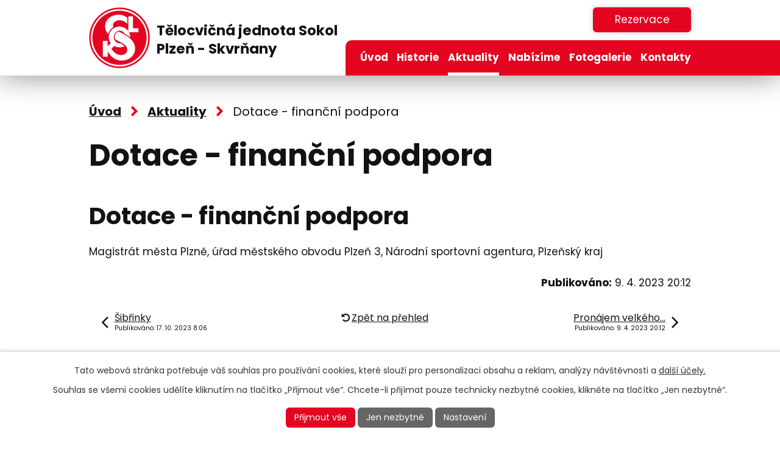

--- FILE ---
content_type: image/svg+xml
request_url: https://www.sokolskvrnany.cz/file.php?nid=20967&oid=9967112
body_size: 80
content:
<svg xmlns="http://www.w3.org/2000/svg" width="11.372" height="17.089" viewBox="0 0 11.372 17.089">
  <path id="Path_254" data-name="Path 254" d="M-11309.488,3872.679l7.13,7.13-7.13,7.13" transform="translate(11310.902 -3871.265)" fill="none" stroke="#e40521" stroke-width="4"/>
</svg>
